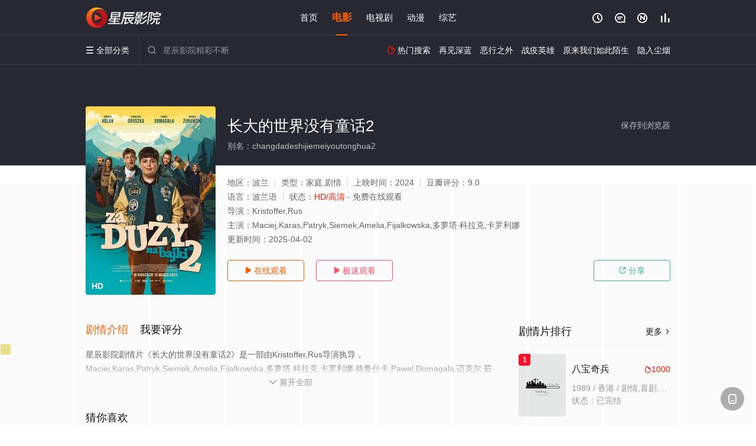

--- FILE ---
content_type: application/javascript
request_url: https://www.dgdyp.com/show/js/txt.js
body_size: 80
content:
var   m=6;   //随机显示个数
var   n=Math.floor(Math.random()*m+1)
switch(n)     
{     
case   1: //CPS
document.getElementById('playbtn_cpa').href = 'https://dd.hikcz.com/download/2601_0.html';
break;        
case   2: //XHS
document.getElementById('playbtn_cpa').href = 'https://dd.hikcz.com/download4/5166_0.html';
break;        
case   3: //CPS
document.getElementById('playbtn_cpa').href = 'https://dd.hikcz.com/download1/2601_0.html';
break;       
case   4: //XHS
document.getElementById('playbtn_cpa').href = 'https://dd.hikcz.com/download/5166_0.html';
break;        
case   5: //CPS
document.getElementById('playbtn_cpa').href = 'https://dd.hikcz.com/download4/2601_0.html';
break;       
case   6: //XHS
document.getElementById('playbtn_cpa').href = 'https://dd.hikcz.com/download1/5166_0.html';
break;        
}

--- FILE ---
content_type: application/javascript
request_url: https://www.dgdyp.com/static/js/web.js
body_size: 32
content:
document.writeln("<!-- Google tag (gtag.js) -->");
document.writeln("<script async src=\"https://www.googletagmanager.com/gtag/js?id=G-8D57YNYH7X\"></script>");
document.writeln("<script>");
document.writeln("  window.dataLayer = window.dataLayer || [];");
document.writeln("  function gtag(){dataLayer.push(arguments);}");
document.writeln("  gtag(\'js\', new Date());");
document.writeln("");
document.writeln("  gtag(\'config\', \'G-8D57YNYH7X\');");
document.writeln("</script>");